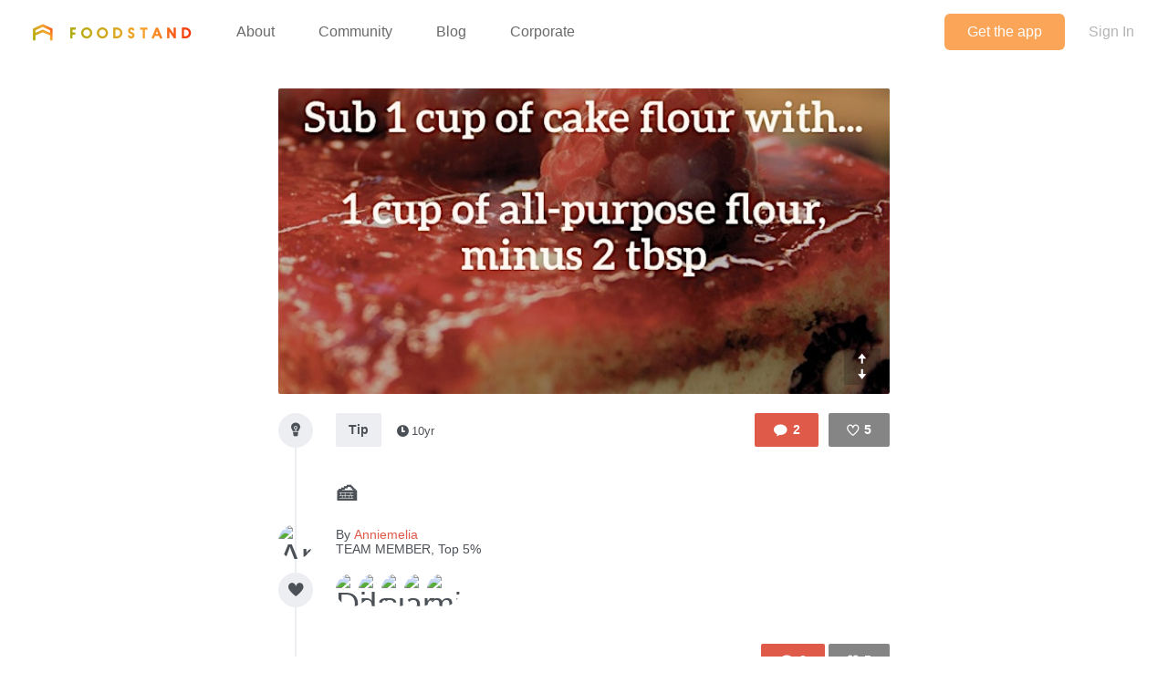

--- FILE ---
content_type: text/html; charset=utf-8
request_url: https://www.thefoodstand.com/posts/12884-anniemelia?page=3
body_size: 5866
content:
<!DOCTYPE html>
<html class='no-js' itemscope='' itemtype='http://schema.org/Thing' lang='en-US' xmlns:fb='http://www.facebook.com/2008/fbml' xmlns:og='http://opengraphprotocol.org/schema/'>
<head>
<meta content='text/html; charset=UTF-8' http-equiv='Content-Type'>
<meta charset='utf-8'>
<meta content='IE=edge,chrome=1' http-equiv='X-UA-Compatible'>
<meta content='width=device-width,initial-scale=1' name='viewport'>
<meta content='photo' name='twitter:card'>
<meta content='@thefoodstand' name='twitter:site'>
<meta content='🍰 - Anniemelia&#39;s Post On Foodstand' name='twitter:title'>
<meta content='https://foodstand.imgix.net/uploads/post/photo/12884/6dcde8ec-93ce-17d2-3fd3-7927894b51e3.jpg?w=640&amp;h=640' name='twitter:image'>

<meta name="csrf-param" content="authenticity_token" />
<meta name="csrf-token" content="VwI/CuT4k9mszgz/Lx/xyplwosqfQuf+7KMZdSW7zjZkaEsJolvSEEdsRld4ak+LNJ/w8LqryqfIplgAelUVjQ==" />
<base href=''>
<meta charset='utf-8'>
<title>🍰 - Anniemelia&#39;s Post On Foodstand | Diet ID</title>
<link href='/assets/favicon-e506e056ddc9cac9d74bebb5934a718549861a7abc9abfa02b660de3ef6388eb.ico' rel='shortcut icon' type='image/x-icon'>
<meta content='Diet ID' property='og:site_name'>
<meta content='🍰 - Anniemelia&#39;s Post On Foodstand' property='og:title'>
<meta content='website' property='og:type'>
<meta content='🍰 - Anniemelia&#39;s Post On Foodstand' itemprop='name'>
<meta content='https://foodstand.imgix.net/uploads/post/photo/12884/6dcde8ec-93ce-17d2-3fd3-7927894b51e3.jpg?w=640&amp;h=640' property='og:image'>
<meta content='90e41e9e7a02d9111ee2a1281a5cd900' name='p:domain_verify'>
<link href='https://foodstand.imgix.net/uploads/post/photo/12884/6dcde8ec-93ce-17d2-3fd3-7927894b51e3.jpg?w=640&amp;h=640' rel='image_src'>
<link href='https://www.thefoodstand.com/posts/12884-anniemelia' rel='canonical'>
<!-- = render partial: 'application/typekit' -->
<!-- %script{:src => "//cdn.optimizely.com/js/2212880585.js"} -->
<link rel="stylesheet" media="all" href="/assets/desktop-41e85eef02ee0ea2c3d5ce81e106c5e144c4012333c0fc9dd3c20b26ae386bcd.css" />
<link rel="stylesheet" media="(max-width: 768px)" href="/assets/mobile-0afaaf72512a84cca500d66cce1930458333e01afb7f290f30ac90b6e2e84a19.css" />

<script>
  window.FS_ENV = {
    ENVIRONMENT: "production",
    GOOGLE_STATIC_MAPS_KEY: "AIzaSyCctLWZxQHwn-yPVsM8jlGCjWvGxVJocQc",
    FACEBOOK_APP_KEY: "1463063450675316",
    FOURSQUARE_CLIENT_ID: "NEJQM4TZMCGUGMNSEBPWBWWX2RWXEPPJVKOSNADMZU5XGUEL",
    INSTAGRAM_CLIENT_ID: "04375bc3f7ec4fe8adad85ad59cd3a52",
    CURRENT_USER: {}
  };
</script>


<script src="/assets/application-0bcfe1601283053747e6e586411cf1b58c771fe34aa664af3203e997d5522ea3.js"></script>
<script src="/packs/js/application-2df94a0e8bd2d1402067.js"></script>
  <script>
    (function(i,s,o,g,r,a,m){i['GoogleAnalyticsObject']=r;i[r]=i[r]||function(){
        (i[r].q=i[r].q||[]).push(arguments)},i[r].l=1*new Date();a=s.createElement(o),
      m=s.getElementsByTagName(o)[0];a.async=1;a.src=g;m.parentNode.insertBefore(a,m)
    })(window,document,'script','//www.google-analytics.com/analytics.js','ga');

    ga('create', "UA-48449564-2", 'auto');
    ga('send', 'pageview');
  </script>

</head>
<body class=' '>
<header class='header' id='menu-drawer'>
<div class='header-container'>
<h1 class='header-brand'><a href="/">Foodstand</a></h1>
<button class='header-hamburger no-hover' name='Menu' type='button' value='Menu'>
<span></span>
<span></span>
<span></span>
</button>
<nav class='header-nav'>
<ul class='header-navItems header-navItems__left'>
<li class='header-navItem'>
<a href="/about-foodstand"><span>About</span>
</a></li>
<li class='header-navItem'>
<a href="/community"><span>Community</span>
</a></li>
<li class='header-navItem'>
<a href="http://blog.thefoodstand.com"><span>Blog</span>
</a></li>
<li class='header-navItem'>
<a href="/corporate"><span>Corporate</span>
</a></li>
</ul>
<ul class='header-navItems header-navItems__right'>
<li class='header-navItem'>
<a href="/download"><span class='header-navItems__getTheApp'>
Get the app
</span>
</a></li>
<li class='header-navItem'>
<a class="header-auth-cta" data-auth-required="default" href="/sign-in"><span>Sign In</span>
</a></li>
</ul>
</nav>
</div>
</header>

<div class='content post-page food_lover' id='content'>
<header class='header' id='menu'>
<div class='header-container'>
<h1 class='header-brand'><a href="/">Foodstand</a></h1>
<button class='header-hamburger no-hover' name='Menu' type='button' value='Menu'>
<span></span>
<span></span>
<span></span>
</button>
<nav class='header-nav'>
<ul class='header-navItems header-navItems__left'>
<li class='header-navItem'>
<a href="/about-foodstand"><span>About</span>
</a></li>
<li class='header-navItem'>
<a href="/community"><span>Community</span>
</a></li>
<li class='header-navItem'>
<a href="http://blog.thefoodstand.com"><span>Blog</span>
</a></li>
<li class='header-navItem'>
<a href="/corporate"><span>Corporate</span>
</a></li>
</ul>
<ul class='header-navItems header-navItems__right'>
<li class='header-navItem'>
<a href="/download"><span class='header-navItems__getTheApp'>
Get the app
</span>
</a></li>
<li class='header-navItem'>
<a class="header-auth-cta" data-auth-required="default" href="/sign-in"><span>Sign In</span>
</a></li>
</ul>
</nav>
</div>
</header>

<a class="profile-bg-color openInAppButton " href="/download?app_url=post%2F12884">OPEN IN THE APP</a>


<div class='content-inner'>



<div class='is-photoPost post post-12884'>
<div class='food_lover post-meta'>
<section class='postImage' id='js-expandable-12884'>
<div class='postImage-holder' style='background-image: url(&#39;https://foodstand.imgix.net/uploads/post/photo/12884/6dcde8ec-93ce-17d2-3fd3-7927894b51e3.jpg?fit=crop&amp;h=640&amp;w=640&#39;)'></div>
<a class="postImage-expand js-toggle-expand no-hover" href="#js-expandable-12884"></a>
</section>

<div class='postInfo-wrapper'>
<div class='post-buttons'>
<a class="commentBtn commentBtn profile-bg-color js-commentBtn-12884" data-auth-required="Please sign in to comment" href="/sign-in"><span class='commentBtn-icon'></span>
<span class='commentBtn-count'>
<span>2</span>
</span>
</a>
<form class="likeBtn likeBtn-12884 is-unliked" id="edit_post_12884" action="/sign-in" accept-charset="UTF-8" method="get"><input name="utf8" type="hidden" value="&#x2713;" /><button class='likeBtn-submit profile-bg-color' data-auth-required='Please sign in to like this post'>
<span class='likeBtn-count'>5</span>
<span class='likeBtn-text'>Like</span>
</button>
</form>
</div>
<section class='postInfo'>
<div class='postSection-icon'>
<div class='icon-type-tip postTypeIcon'></div>
</div>
<div class='postSection-content'>
<div class='postInfo-typeBtns'>
<a class="postTypeBtn" href="#">Tip</a>

<span class='timestamp'>
<span class='fs-icon icon-clock'></span><span>10yr</span></span>

</div>
</div>
</section>
</div>

<section class='postContent'>
<div class='postSection-icon'>
<div class='postTypeIcon--placeholder'></div>
</div>
<div class='postSection-content'>
<h1>🍰</h1>
</div>
</section>

<section class='postByline'>
<div class='postSection-icon'>
<div class='avatar food_lover userAvatar' style='width: 38px; height: 38px; font-size: 38px; border-radius: 19.0px; line-height: 38px;'>
<a href="/u/anniemelia"><img alt="Anniemelia" style="width: 38px; height: 38px; font-size: 38px; border-radius: 19.0px; line-height: 38px;" class="userAvatar--img" src="https://foodstand.imgix.net/uploads/user/photo/63033/1423670478511.jpg?dpr=2&fit=crop&h=38&w=38" />
</a></div>

</div>
<div class='postSection-content'>
By
<a class="postByline-username" href="/u/anniemelia">Anniemelia</a>
<br>
<span class='postByline-tagline'>TEAM MEMBER, Top 5%</span>
</div>
</section>

<section class='postLikes'>
<div class='postSection-icon'>
<div class='postTypeIcon icon-heart-filled'></div>
</div>
<div class='postSection-content'>
<div class='postLikes-likers'>
<div class='food_lover postLikes-liker userAvatar' style='width: 36px; height: 36px; font-size: 36px; border-radius: 18.0px; line-height: 36px;'>
<a href="/u/dietid_teamdietitians"><img alt="DietID_TeamDietitians" style="width: 36px; height: 36px; font-size: 36px; border-radius: 18.0px; line-height: 36px;" class="userAvatar--img" src="https://foodstand.imgix.net/uploads/user/photo/2551/ed5d5af8-ac05-fd31-281e-abd2e8954bd0.jpg?dpr=2&fit=crop&h=36&w=36" />
</a></div>

<div class='nutritionist postLikes-liker userAvatar' style='width: 36px; height: 36px; font-size: 36px; border-radius: 18.0px; line-height: 36px;'>
<a href="/u/darkchocolatepeanutbutter"><img alt="darkchocolatepeanutbutter" style="width: 36px; height: 36px; font-size: 36px; border-radius: 18.0px; line-height: 36px;" class="userAvatar--img" src="https://foodstand.imgix.net/uploads/user/photo/63113/6ea78488-4fec-c649-8ef7-cdb24d3c7433.jpg?dpr=2&fit=crop&h=36&w=36" />
</a></div>

<div class='food_lover postLikes-liker userAvatar' style='width: 36px; height: 36px; font-size: 36px; border-radius: 18.0px; line-height: 36px;'>
<a href="/u/sugardetoxme"><img alt="sugardetoxme" style="width: 36px; height: 36px; font-size: 36px; border-radius: 18.0px; line-height: 36px;" class="userAvatar--img" src="https://foodstand.imgix.net/uploads/user/photo/64755/a70d990f-b41c-039e-6713-c24a80cef1d0.jpg?dpr=2&fit=crop&h=36&w=36" />
</a></div>

<div class='food_writer postLikes-liker userAvatar' style='width: 36px; height: 36px; font-size: 36px; border-radius: 18.0px; line-height: 36px;'>
<a href="/u/annefood"><img alt="annefood" style="width: 36px; height: 36px; font-size: 36px; border-radius: 18.0px; line-height: 36px;" class="userAvatar--img" src="https://foodstand.imgix.net/uploads/user/photo/64908/6624f459-ec18-191b-1d94-47297dc9ff9b.jpg?dpr=2&fit=crop&h=36&w=36" />
</a></div>

<div class='food_lover postLikes-liker userAvatar' style='width: 36px; height: 36px; font-size: 36px; border-radius: 18.0px; line-height: 36px;'>
<a href="/u/miachel"><img alt="miachel" style="width: 36px; height: 36px; font-size: 36px; border-radius: 18.0px; line-height: 36px;" class="userAvatar--img" src="https://foodstand.imgix.net/uploads/user/photo/84404/2bd5d240-8d46-f8fd-c37b-daa5bb6fcfd5.jpg?dpr=2&fit=crop&h=36&w=36" />
</a></div>


</div>
</div>
</section>








</div>
<div class='post-spacer'>
<section class='postSection'></section>
</div>
<hr class='post-rule'>
<div class='post-comments'>
<section class='postComments' id='comments'>
<div class='food_lover post-buttons'>
<a class="commentBtn commentBtn profile-bg-color js-commentBtn-12884" data-auth-required="Please sign in to comment" href="/sign-in"><span class='commentBtn-icon'></span>
<span class='commentBtn-count'>
<span>2</span>
</span>
</a>
<form class="likeBtn likeBtn-12884 is-unliked" id="edit_post_12884" action="/sign-in" accept-charset="UTF-8" method="get"><input name="utf8" type="hidden" value="&#x2713;" /><button class='likeBtn-submit profile-bg-color' data-auth-required='Please sign in to like this post'>
<span class='likeBtn-count'>5</span>
<span class='likeBtn-text'>Like</span>
</button>
</form>
</div>
<ul class='comments post-12884-comments'>
<li class='comment food_lover' id='comment-8545'>
<div class='comment-avatarContainer'>
<div class='comment-avatar food_lover userAvatar' style='width: 38px; height: 38px; font-size: 38px; border-radius: 19.0px; line-height: 38px;'>
<a href="/u/anniemelia"><img alt="Anniemelia" style="width: 38px; height: 38px; font-size: 38px; border-radius: 19.0px; line-height: 38px;" class="userAvatar--img" src="https://foodstand.imgix.net/uploads/user/photo/63033/1423670478511.jpg?dpr=2&fit=crop&h=38&w=38" />
</a></div>

</div>
<div class='comment-content'>
<a class="comment-username profile-color food_lover" href="/u/anniemelia">Anniemelia
<small class='comment-timestamp'>10yr</small>
</a><span class='comment-body'><span><a class="profile-color" href="/?q=%23kitchentips">#kitchentips</a></span></span>
</div>
</li>
<li class='comment food_writer' id='comment-9729'>
<div class='comment-avatarContainer'>
<div class='comment-avatar food_writer userAvatar' style='width: 38px; height: 38px; font-size: 38px; border-radius: 19.0px; line-height: 38px;'>
<a href="/u/annefood"><img alt="annefood" style="width: 38px; height: 38px; font-size: 38px; border-radius: 19.0px; line-height: 38px;" class="userAvatar--img" src="https://foodstand.imgix.net/uploads/user/photo/64908/6624f459-ec18-191b-1d94-47297dc9ff9b.jpg?dpr=2&fit=crop&h=38&w=38" />
</a></div>

</div>
<div class='comment-content'>
<a class="comment-username profile-color food_writer" href="/u/annefood">annefood
<small class='comment-timestamp'>10yr</small>
</a><span class='comment-body'><span><a class="profile-color" href="/?q=%23tipoftheday">#tipoftheday</a></span></span>
</div>
</li>

</ul>

</section>
<section class='food_lover postNewComment'>
<div data-auth-required='Please sign in before commenting'>
<form class="newComment" id="new_comment" action="/posts/12884-anniemelia/comments" accept-charset="UTF-8" data-remote="true" method="post"><input name="utf8" type="hidden" value="&#x2713;" /><textarea class="newComment-body " placeholder="Add a comment..." rows="3" name="comment[body]" id="comment_body">
</textarea>
<input type="submit" name="commit" value="Send" class="newComment-submit profile-border-color profile-bg-color" data-disable-with="Send" />
</form></div>

</section>

</div>
</div>
<div class='relatedPosts'>
<div class='food_lover is-photoPost postPreview' id='post-12652'>
<a class="postPreview-image profile-bg-color" href="/posts/12652-anniemelia-mushrooms-are-back-at-brooklyn-grange-mushroom"><div>
<div class='postPreview-imageOverlay'>
<div class='postPreview-typeIconWrapper'>
<div class='postPreviewCalendar'>
<div class='postPreviewCalendar-month profile-bg-color'>
Mar
</div>
<div class='postPreviewCalendar-day'>
25
</div>
</div>

</div>
<div class='postPreview-textWrapper'>
<div class='postPreview-title'>Mushrooms are back at Brooklyn Grange! 🍄🍄🍄🍄Mushroom Cultivation Event!</div>
<div class='postPreview-extras'>
<span class='postPreview-timestamp'><span class='timestamp'>
<span class='fs-icon icon-clock'></span><span>10yr</span></span>
</span>
<span class='postPreview-linkUrl'>brooklyngrangefarm.com</span>
<span class='postPreview-locationName'>Brooklyn Grange Rooftop Farm</span>
</div>
</div>
</div>
<img alt="&quot;In this workshop, we&#39;ll go through simple mushroom growing techniques that 
can be applied in m..." src="https://foodstand.imgix.net/uploads/post/photo/12652/2c59bd9a-3566-10ab-53a0-6f4cd65f7502.jpg?bri=-20&con=-20&fit=crop&h=640&w=640" />
</div>
</a><div class='postPreview-byline'>
<a class="postPreview-user" href="/u/anniemelia"><div class='postPreview-userWrapper'>
<div class='postPreview-userAvatarWrapper'>
<div class='food_lover postPreview-userAvatar userAvatar' style='width: 60px; height: 60px; font-size: 60px; border-radius: 30.0px; line-height: 60px;'>
<div class='postPreview-userAvatar food_lover'>
<img alt="Anniemelia" style="width: 60px; height: 60px; font-size: 60px; border-radius: 30.0px; line-height: 60px;" class="userAvatar--img" src="https://foodstand.imgix.net/uploads/user/photo/63033/1423670478511.jpg?dpr=2&fit=crop&h=60&w=60" />
</div>
</div>

</div>
<div class='postPreview-userInfoWrapper'>
<div class='postPreview-username profile-color'>Anniemelia</div>
<div class='postPreview-tagline'>Food-Lover, TEAM MEMBER, Top 5%</div>
</div>
</div>
</a><div class='postPreview-actions'>
<form class="likeBtn likeBtn-12652 is-unliked" id="edit_post_12652" action="/sign-in" accept-charset="UTF-8" method="get"><input name="utf8" type="hidden" value="&#x2713;" /><button class='likeBtn-submit profile-bg-color' data-auth-required='Please sign in to like this post'>
<span class='likeBtn-count'>5</span>
<span class='likeBtn-text'>Like</span>
</button>
</form>
</div>
</div>
<div class='postPreview-discussion'>
<div class='postPreview-description'>
<span>&quot;In this workshop, we&#39;ll go through simple mushroom growing techniques that 
<br />can be applied in many locations and environments.&quot;</span>
</div>
<div class='postPreview-comments'>
<ul class='comments post-12652-comments'>

</ul>

</div>
</div>
<div class='postPreview-footer'>
<a class="postPreview-footerBtn" href="/posts/12652-anniemelia-mushrooms-are-back-at-brooklyn-grange-mushroom?comment=true"><span class='postPreview-footerBtnWrapper'>Add a comment...</span>
</a></div>
</div>

<div class='food_lover is-photoPost postPreview' id='post-12612'>
<a class="postPreview-image profile-bg-color" href="/posts/12612-anniemelia-made-myself-an-authentic-irish-breakfast-this-morning-a"><div>
<div class='postPreview-imageOverlay'>
<div class='postPreview-typeIconWrapper'>
<div class='icon-type-fun postTypeIcon'></div>
</div>
<div class='postPreview-textWrapper'>
<div class='postPreview-title'>Made myself an authentic Irish breakfast this morning- a necessary Irish indulgence, plus energy to march in the parade!</div>
<div class='postPreview-extras'>
<span class='postPreview-timestamp'><span class='timestamp'>
<span class='fs-icon icon-clock'></span><span>10yr</span></span>
</span>
</div>
</div>
</div>
<img alt="Anniemelia&#39;s post" src="https://foodstand.imgix.net/uploads/post/photo/12612/ed23312e-2c29-2949-ab71-0ac40252bb63.jpg?bri=-20&con=-20&fit=crop&h=640&w=640" />
</div>
</a><div class='postPreview-byline'>
<a class="postPreview-user" href="/u/anniemelia"><div class='postPreview-userWrapper'>
<div class='postPreview-userAvatarWrapper'>
<div class='food_lover postPreview-userAvatar userAvatar' style='width: 60px; height: 60px; font-size: 60px; border-radius: 30.0px; line-height: 60px;'>
<div class='postPreview-userAvatar food_lover'>
<img alt="Anniemelia" style="width: 60px; height: 60px; font-size: 60px; border-radius: 30.0px; line-height: 60px;" class="userAvatar--img" src="https://foodstand.imgix.net/uploads/user/photo/63033/1423670478511.jpg?dpr=2&fit=crop&h=60&w=60" />
</div>
</div>

</div>
<div class='postPreview-userInfoWrapper'>
<div class='postPreview-username profile-color'>Anniemelia</div>
<div class='postPreview-tagline'>Food-Lover, TEAM MEMBER, Top 5%</div>
</div>
</div>
</a><div class='postPreview-actions'>
<form class="likeBtn likeBtn-12612 is-unliked" id="edit_post_12612" action="/sign-in" accept-charset="UTF-8" method="get"><input name="utf8" type="hidden" value="&#x2713;" /><button class='likeBtn-submit profile-bg-color' data-auth-required='Please sign in to like this post'>
<span class='likeBtn-count'>7</span>
<span class='likeBtn-text'>Like</span>
</button>
</form>
</div>
</div>
<div class='postPreview-discussion'>
<div class='postPreview-comments'>
<ul class='comments post-12612-comments'>
<li class='comment food_lover' id='comment-8048'>
<div class='comment-content'>
<a class="comment-username profile-color food_lover" href="/u/emma">Emma
</a><span class='comment-body'><span>Woah! So beautiful and decadent :)))</span></span>
</div>
</li>

</ul>

</div>
</div>
<div class='postPreview-footer'>
<a class="postPreview-footerBtn" href="/posts/12612-anniemelia-made-myself-an-authentic-irish-breakfast-this-morning-a?comment=true"><span class='postPreview-footerBtnWrapper'>Add a comment...</span>
</a></div>
</div>

<div class='food_lover is-photoPost postPreview' id='post-12493'>
<a class="postPreview-image profile-bg-color" href="/posts/12493-anniemelia"><div>
<div class='postPreview-imageOverlay'>
<div class='postPreview-typeIconWrapper'>
<div class='icon-type-fun postTypeIcon'></div>
</div>
<div class='postPreview-textWrapper'>
<div class='postPreview-title'>🦄🌽</div>
<div class='postPreview-extras'>
<span class='postPreview-timestamp'><span class='timestamp'>
<span class='fs-icon icon-clock'></span><span>10yr</span></span>
</span>
</div>
</div>
</div>
<img alt="Anniemelia&#39;s post" src="https://foodstand.imgix.net/uploads/post/photo/12493/33610737-9142-b65e-4aa3-ec25f5323170.jpg?bri=-20&con=-20&fit=crop&h=640&w=640" />
</div>
</a><div class='postPreview-byline'>
<a class="postPreview-user" href="/u/anniemelia"><div class='postPreview-userWrapper'>
<div class='postPreview-userAvatarWrapper'>
<div class='food_lover postPreview-userAvatar userAvatar' style='width: 60px; height: 60px; font-size: 60px; border-radius: 30.0px; line-height: 60px;'>
<div class='postPreview-userAvatar food_lover'>
<img alt="Anniemelia" style="width: 60px; height: 60px; font-size: 60px; border-radius: 30.0px; line-height: 60px;" class="userAvatar--img" src="https://foodstand.imgix.net/uploads/user/photo/63033/1423670478511.jpg?dpr=2&fit=crop&h=60&w=60" />
</div>
</div>

</div>
<div class='postPreview-userInfoWrapper'>
<div class='postPreview-username profile-color'>Anniemelia</div>
<div class='postPreview-tagline'>Food-Lover, TEAM MEMBER, Top 5%</div>
</div>
</div>
</a><div class='postPreview-actions'>
<form class="likeBtn likeBtn-12493 is-unliked" id="edit_post_12493" action="/sign-in" accept-charset="UTF-8" method="get"><input name="utf8" type="hidden" value="&#x2713;" /><button class='likeBtn-submit profile-bg-color' data-auth-required='Please sign in to like this post'>
<span class='likeBtn-count'>3</span>
<span class='likeBtn-text'>Like</span>
</button>
</form>
</div>
</div>
<div class='postPreview-footer'>
<a class="postPreview-footerBtn" href="/posts/12493-anniemelia?comment=true"><span class='postPreview-footerBtnWrapper'>Add a comment...</span>
</a></div>
</div>

<div class='food_lover postPreview' id='post-12458'>
<a class="postPreview-image profile-bg-color" href="/posts/12458-anniemelia-slow-food-nyc-event-book-talk-with-chef-michael-anthony"><div>
<div class='postPreview-imageOverlay'>
<div class='postPreview-typeIconWrapper'>
<div class='postPreviewCalendar with-outline'>
<div class='postPreviewCalendar-month profile-bg-color'>
Mar
</div>
<div class='postPreviewCalendar-day'>
16
</div>
</div>

</div>
<div class='postPreview-textWrapper'>
<div class='postPreview-title'>Slow food NYC event- Book talk with Chef Michael Anthony on &quot;V is for Vegetables&quot;</div>
<div class='postPreview-extras'>
<span class='postPreview-timestamp'><span class='timestamp'>
<span class='fs-icon icon-clock'></span><span>10yr</span></span>
</span>
<span class='postPreview-linkUrl'>slowfoodnyc.org</span>
<span class='postPreview-locationName'>God&#39;s Love We Deliver</span>
</div>
</div>
</div>
</div>
</a><div class='postPreview-byline'>
<a class="postPreview-user" href="/u/anniemelia"><div class='postPreview-userWrapper'>
<div class='postPreview-userAvatarWrapper'>
<div class='food_lover postPreview-userAvatar userAvatar' style='width: 60px; height: 60px; font-size: 60px; border-radius: 30.0px; line-height: 60px;'>
<div class='postPreview-userAvatar food_lover'>
<img alt="Anniemelia" style="width: 60px; height: 60px; font-size: 60px; border-radius: 30.0px; line-height: 60px;" class="userAvatar--img" src="https://foodstand.imgix.net/uploads/user/photo/63033/1423670478511.jpg?dpr=2&fit=crop&h=60&w=60" />
</div>
</div>

</div>
<div class='postPreview-userInfoWrapper'>
<div class='postPreview-username profile-color'>Anniemelia</div>
<div class='postPreview-tagline'>Food-Lover, TEAM MEMBER, Top 5%</div>
</div>
</div>
</a><div class='postPreview-actions'>
<form class="likeBtn likeBtn-12458 is-unliked" id="edit_post_12458" action="/sign-in" accept-charset="UTF-8" method="get"><input name="utf8" type="hidden" value="&#x2713;" /><button class='likeBtn-submit profile-bg-color' data-auth-required='Please sign in to like this post'>
<span class='likeBtn-count'>1</span>
<span class='likeBtn-text'>Like</span>
</button>
</form>
</div>
</div>
<div class='postPreview-discussion'>
<div class='postPreview-description'>
<span>🍆🌽🍅🌶🌿</span>
</div>
<div class='postPreview-comments'>
<ul class='comments post-12458-comments'>

</ul>

</div>
</div>
<div class='postPreview-footer'>
<a class="postPreview-footerBtn" href="/posts/12458-anniemelia-slow-food-nyc-event-book-talk-with-chef-michael-anthony?comment=true"><span class='postPreview-footerBtnWrapper'>Add a comment...</span>
</a></div>
</div>


<div class="pagination"><a class="previous_page" rel="prev" href="/posts/12884-anniemelia?page=2">&#8592; Previous</a> <a href="/posts/12884-anniemelia?page=1">1</a> <a rel="prev" href="/posts/12884-anniemelia?page=2">2</a> <em class="current">3</em> <a rel="next" href="/posts/12884-anniemelia?page=4">4</a> <a href="/posts/12884-anniemelia?page=5">5</a> <a href="/posts/12884-anniemelia?page=6">6</a> <a href="/posts/12884-anniemelia?page=7">7</a> <a href="/posts/12884-anniemelia?page=8">8</a> <a class="next_page" rel="next" href="/posts/12884-anniemelia?page=4">Next &#8594;</a></div>
</div>

</div>

<div class='footer-push'></div>
</div>
<footer class='footer'>
<div class='footer-container'>
<div class='footer-socialLinks'>
<a target="_blank" class="footer-socialLink--facebook" href="https://www.facebook.com/pages/Foodstand/661444483879531"><span>Foodstand on Facebook</span>
</a><a target="_blank" class="footer-socialLink--twitter" href="https://twitter.com/TheFoodstand"><span>Foodstand on Twitter</span>
</a><a target="_blank" class="footer-socialLink--instagram" href="http://instagram.com/thefoodstand"><span>Foodstand on Instagram</span>
</a></div>
<div class='footer__links'>
<a href="/faq">FAQs</a>
<a href="/support">Support</a>
<a href="mailto:info@dietid.com?subject=Question">Contact Us</a>
<a href="/privacy">Privacy</a>
<a href="/partners-and-credits">Partners &amp; Credits</a>
</div>
</div>
</footer>


<div class='foodstand-js-auth foodstand-auth-dialog'>
&nbsp;
</div>

</body>
</html>
